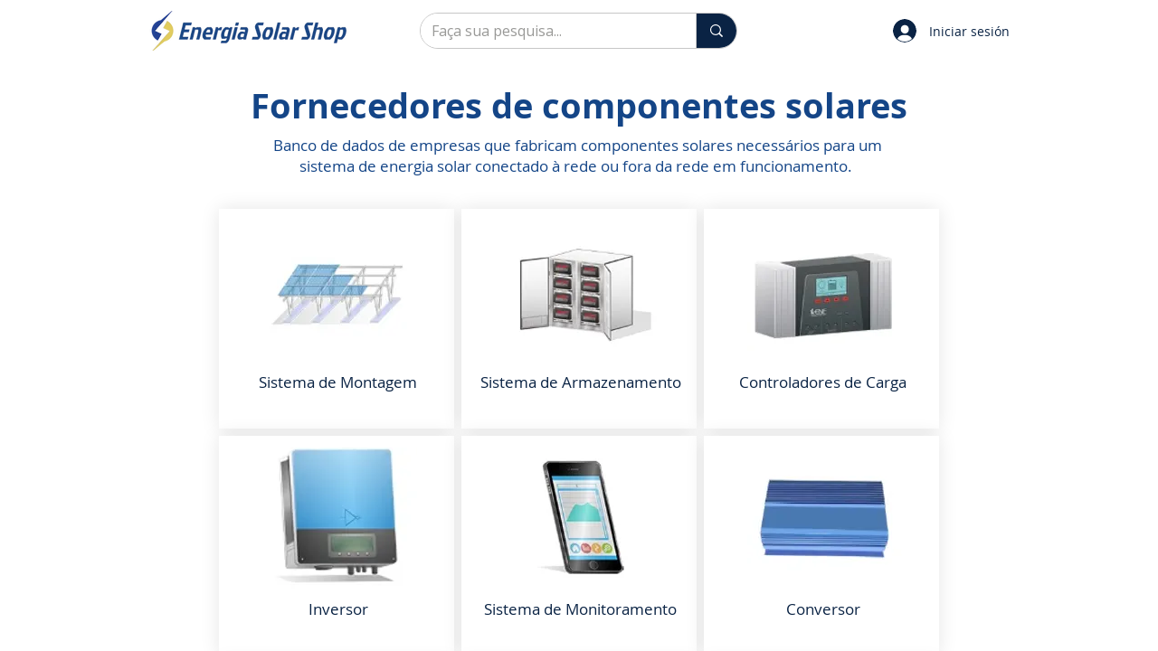

--- FILE ---
content_type: text/html; charset=utf-8
request_url: https://www.google.com/recaptcha/api2/aframe
body_size: 266
content:
<!DOCTYPE HTML><html><head><meta http-equiv="content-type" content="text/html; charset=UTF-8"></head><body><script nonce="Oor4gZedn4ifVTBZHF3lfg">/** Anti-fraud and anti-abuse applications only. See google.com/recaptcha */ try{var clients={'sodar':'https://pagead2.googlesyndication.com/pagead/sodar?'};window.addEventListener("message",function(a){try{if(a.source===window.parent){var b=JSON.parse(a.data);var c=clients[b['id']];if(c){var d=document.createElement('img');d.src=c+b['params']+'&rc='+(localStorage.getItem("rc::a")?sessionStorage.getItem("rc::b"):"");window.document.body.appendChild(d);sessionStorage.setItem("rc::e",parseInt(sessionStorage.getItem("rc::e")||0)+1);localStorage.setItem("rc::h",'1769418262340');}}}catch(b){}});window.parent.postMessage("_grecaptcha_ready", "*");}catch(b){}</script></body></html>